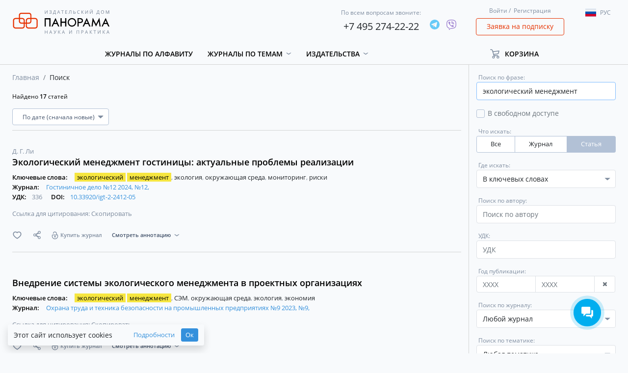

--- FILE ---
content_type: application/javascript
request_url: https://panor.ru/js/SideBarManager.js?v=u0901fM0Wczhy3yE
body_size: 4895
content:
/**
 * Created by wizard on 12/19/18.
 */
(function (window, $) {
    if (!!window.JSSideBarManager) return;

    window.JSSideBarManager = function (params) {
        console.log('sidebar started');
        if (typeof params !== 'undefined') {
            params = JSON.parse(params);
            this.elementID = params.id;
            this.elementType = params.type;
            this.elementUrl = params.url;

            this.dataset = [{
                id: this.elementID,
                type: this.elementType
            }];

            $('#recommend input[name="ids"]').val(JSON.stringify(this.dataset));
        }
        this.subscribeBtn = $('.get-access._access');
        this.items = $('input[name="article-choise"]');

        $('input[name="article-choise"]').on('change', $.proxy(this.processChoice, this));

        this.subscribeBtn.on('click', $.proxy(this.subscribeTo, this));

        $('#recommend form').on('submit', $.proxy(this.recommendSubmit, this));
    }

    window.JSSideBarManager.prototype.recommendSubmit = function (event) {
        event.preventDefault();

        var data = $(event.target).serialize();

        if (data.length > 0) {
            $.proxy(this.sendRequest(
                $(event.target).attr('action'),
                data,
                function (res) {
                    $('#recommend .close').click();
                    alert('Вы порекомендовали');
                }
            ), this);
        }

        return false;
    }

    window.JSSideBarManager.prototype.processChoice = function () {
        this.disableBtn();
        this.countAndTypes();
        this.processQuote();
    }

    window.JSSideBarManager.prototype.processQuote = function () {
        var text = "";
        $.each(this.items.filter(':checked'), function (index, item) {
            var element = $('.entity-item[data-id="' + $(item).val() + '"]');
            if ($(element).find('.itemName').length > 0) {
                text += $(element).find('.itemName').text() + "<br>";
            } else {
                var releaseName = $('.issue-line._number[data-id="' + $(item).val() + '"] .issue-num').text();
                var journalName = $('#journalName').text();
                text += journalName + '. ' + releaseName + "<br>";
            }
        });
        $('#quote ._text').html(text);
    }

    window.JSSideBarManager.prototype.countAndTypes = function () {
        var recommendArrayIds = $('#recommend input[name="ids"]');
        recommendArrayIds.val('');
        /**
         * jsonData has to be like "[{id:id, type:type}]"
         */
        var idByType = [];
        $.each(this.items.filter(':checked'), function (index, element) {
            idByType[index] = {id: $(element).val(), type: $(element).data('type')};
        });
        recommendArrayIds.val(JSON.stringify(idByType));
    }

    window.JSSideBarManager.prototype.disableBtn = function () {
        if (this.items.filter(':checked').length > 1) {
            this.subscribeBtn.addClass('disabled').removeClass('accent');
        } else {
            this.subscribeBtn.addClass('accent').removeClass('disabled');
        }
    }

    window.JSSideBarManager.prototype.subscribeTo = function (event) {
        event.preventDefault();
        if (this.items.filter(':checked').data('type') === 'article') {
            let id = this.items.filter(':checked').val();
            CartManager.addToCart('electronic', 'article', id);
            return;
        }
        if (this.items.filter(':checked').data('type') === 'journal') {
            window.location = this.items.filter(':checked').data('linkSubscribe');
            return;
        }
        if (typeof this.elementUrl != 'undefined') {
            window.location = this.elementUrl + '#subscribe';
            window.location.reload();
            return;
        }
        let locale = localStorage.getItem('currentLocale');
        if (locale === null) {
            locale = 'ru';
        }
        if (locale === 'ru') {
            toastr.error('Выберете журнал к которому хотите получить доступ', 'Error');
        } else {
            toastr.error('Select the journal you want to get access to', 'Error');
        }
        //var journal = this.items.filter(':checked').val();
        //window.location = $('._magazine.magazine-item[data-id="' + journal + '"]').data('link-subscribe');
    }

    window.JSSideBarManager.prototype.sendRequest = function (url, data, successCallback, completeCallback) {
        $.ajax({
            headers: {
                'X-CSRF-TOKEN': $('meta[name="csrf-token"]').attr('content')
            },
            url: url,
            method: 'POST',
            data: data,
            success: successCallback,
            complete: completeCallback
        });
    }
})(window, jQuery)


--- FILE ---
content_type: image/svg+xml
request_url: https://panor.ru/images/unlocked-icon.svg?eed032fda3c3332c46c60c13b5cd0e1b
body_size: 1764
content:
<?xml version="1.0" encoding="UTF-8"?>
<svg width="14px" height="17px" viewBox="0 0 14 17" version="1.1" xmlns="http://www.w3.org/2000/svg" xmlns:xlink="http://www.w3.org/1999/xlink">
    <!-- Generator: Sketch 49 (51002) - http://www.bohemiancoding.com/sketch -->
    <title>Icons / Lock icon</title>
    <desc>Created with Sketch.</desc>
    <defs></defs>
    <g id="Symbols" stroke="none" stroke-width="1" fill="none" fill-rule="evenodd">
        <g id="UI-/-Lock-link" transform="translate(0.000000, -1.000000)">
            <g id="Lock" transform="translate(0.231445, 0.306885)">
                <g id="Icons-/-Lock-icon" transform="translate(0.525097, 1.399414)">
                    <path d="M1.19006743,6.84642267 L11.3820189,6.84642267 C11.7627263,7.60998682 11.9768715,8.47115009 11.9768715,9.38232964 C11.9768715,12.5252873 9.42900086,15.073158 6.28604316,15.073158 C3.14308547,15.073158 0.595214844,12.5252873 0.595214844,9.38232964 C0.595214844,8.47115009 0.809359987,7.60998682 1.19006743,6.84642267 Z" id="Combined-Shape" stroke="#7E8C9F" stroke-width="1.3"></path>
                    <circle id="Oval-12" fill="#7E8C9F" fill-rule="evenodd" cx="6.28604316" cy="9.80998607" r="1.43440979"></circle>
                    <rect id="Rectangle-17" fill="#7E8C9F" fill-rule="evenodd" x="5.59935269" y="10.2802852" width="1.5149642" height="2.39123961"></rect>
                    <path d="" id="Path-8" stroke="#979797" stroke-width="1"></path>
                    <path d="M9.94979177,6.97691586 C9.73540246,4.54948603 9.66721683,0.770740971 6.17617666,0.770740971 C3.26973743,0.770740971 2.8468369,3.2035145 2.72820672,4.40135862" id="Path-9" stroke="#7E8C9F" stroke-width="1.3"></path>
                </g>
            </g>
        </g>
    </g>
</svg>

--- FILE ---
content_type: application/javascript
request_url: https://panor.ru/js/default_scripts.js?v=u0901fM0Wczhy3yE
body_size: 5248
content:

// исходное
$(function(){
    /*--Автофокус на поле поиска при загрузке страницы--*/
    function setSearchInputFocus() {
        var formSelectors = ['#search-filters', '#searchBar'];

        for (var i = 0; i < formSelectors.length; i++) {
            var form = $(formSelectors[i]);
            if (form.length > 0) {
                var searchInput = form.find('input[name="q"]');
                if (searchInput.length > 0) {
                    searchInput[0].focus();
                    return;
                }
            }
        }
    }

    /*--Автофокус на поле поиска при загрузке страницы--*/
    setTimeout(function() {
        setSearchInputFocus();
    }, 100);
    
    /*--Строками или колонками--*/
    $(document).on('click', '.view-type input', function(){
        $('.article-texts-holder').toggleClass("flex-wrap");
        if ($('#grid-view').is(':checked')) {
            $('.article-item').addClass("col-xl-6");
            $('.magazine-item').addClass("col-xl-6");
            $('.out-issn').addClass("col-xl-6");
            $('.goto-issue').addClass("pad24");
            $('.get-access-red').addClass("col-xl-6");
            $('.get-access-red').removeClass("d-flex");
            $('.magazine-footer').removeClass("row");
        } else {
            $('.article-item').removeClass("col-xl-6");
            $('.magazine-item').removeClass("col-xl-6");
            $('.get-access-red').removeClass("col-xl-6");
            $('.get-access-red').addClass("d-flex");
            $('.out-issn').removeClass("col-xl-6");
            $('.goto-issue').removeClass("pad24");
            $('.magazine-footer').addClass("row");
        }
    });
    /*--Строками или колонками--*/

    /*--Показать/Скрыть аннотацию--*/
    $(document).on('click', '.show-annotation a', function(event) {
        event.preventDefault();
        const lang = $('html').attr('lang');
        var anntopen = $(this).closest('.article-item').find('.annotation');
        $(anntopen).toggleClass("hidden");
        if ($(anntopen).hasClass("hidden")) {
            $(this).text(lang === 'ru' ? 'Смотреть аннотацию' : 'Show annotation')
        } else {
            $(this).text(lang === 'ru' ? 'Скрыть аннотацию' : 'Hide annotation')
        }
    });
    /*--Показать/Скрыть аннотацию--*/

    /*--Показать подсказку--*/
    $('[data-toggle="tooltip"]').tooltip();
    /*--Показать подсказку--*/

    /*-- Адаптивное меню --*/
    var win = $(this);
    if (win.width() < 992) {
        /*--Главное меню--*/
        $('nav').addClass('navmenu navmenu-fixed-left offcanvas');
        /*--Меню журнала--*/
        $('.inner-menu .toggleMenu').addClass('collapse');
        /*--Корзина--*/
        $('.cart-holder li').removeClass('dropdown');

    } else {
        /*--Главное меню--*/
        $('nav').removeClass('navmenu navmenu-fixed-left offcanvas');
        /*--Меню журнала--*/
        $('.inner-menu .toggleMenu').removeClass('collapse');
        /*--Корзина--*/
        $('.cart-holder li').addClass('dropdown');
    }
    /*-- Адаптивное меню --*/

    /*-- Выбор даты --*/
    // var win = $(this);
    // if (win.width() >= 768) {
    //     /*--На мобильном устройстве выводится стандартный инструмент выбора даты--*/
    //     $(function() {
    //         let datetimepicker6 = $('#datetimepicker6').val();
    //         let datetimepicker7 = $('#datetimepicker7').val();
    //         $('#datetimepicker6').datetimepicker({
    //             format: 'DD.MM.YYYY',
    //         }).change();
    //         $('#datetimepicker7').datetimepicker({
    //             useCurrent: false,
    //             format: 'DD.MM.YYYY',
    //             widgetPositioning: {
    //                 horizontal: 'right'
    //             }
    //         });
    //         $('#datetimepicker6').data("DateTimePicker").date(new Date(datetimepicker6));
    //         $('#datetimepicker7').data("DateTimePicker").date(new Date(datetimepicker7));
    //
    //         $("#datetimepicker6").on("dp.change", function(e) {
    //             $('#datetimepicker7').data("DateTimePicker").minDate(e.date);
    //         });
    //         $("#datetimepicker7").on("dp.change", function(e) {
    //             $('#datetimepicker6').data("DateTimePicker").maxDate(e.date);
    //         });
    //     });
    //     $(".date").prop('type', 'text');
    // }
    /*-- Выбор даты --*/

    /*--Подсказка ВАК--*/
    $(document).on('click', '.vak a', function(e) {
        e.stopPropagation();
        $('.vak-tooltip').toggle();
        e.preventDefault();
    });
    /*--Подсказка ВАК--*/

    /*--Кнопка гамбургера--*/
    $('.hamburger a').on('click', function(e) {
        $(this).toggleClass("hCross");
        e.preventDefault();
    });
    /*--Кнопка гамбургера--*/
});
